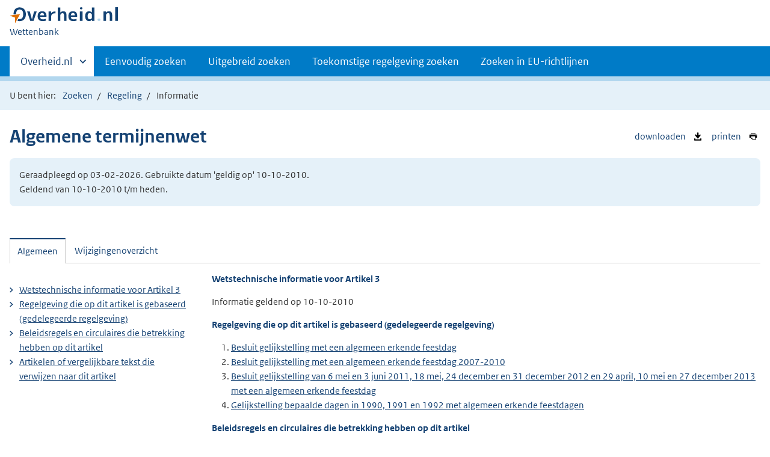

--- FILE ---
content_type: text/html;charset=utf-8
request_url: https://wetten.overheid.nl/BWBR0002448/2010-10-10/0/Artikel3/informatie
body_size: 6408
content:
<!DOCTYPE HTML>
<html lang="nl">
   <head>
      <title>wetten.nl - Informatie - Algemene termijnenwet - BWBR0002448</title>
      <meta charset="utf-8">
      <meta http-equiv="X-UA-Compatible" content="IE=edge">
      <meta name="viewport" content="width=device-width,initial-scale=1"><script>document.documentElement.className = 'has-js';</script><meta name="dcterms:creator" content="Ministerie van Binnenlandse Zaken en Koninkrijksrelaties">
      <meta name="dcterms:identifier" content="BWBR0002448/informatie">
      <meta name="dcterms:title" content="Wetstechnische informatie van Algemene termijnenwet">
      <meta name="dcterms:language" content="nl">
      <meta name="dcterms:type" content="wet">
      <meta name="dcterms:modified" content="2026-01-23">
      <meta name="overheid:authority" content="Veiligheid en Justitie">
      <meta name="dcterms:description" content="Algemene termijnenwet">
      <link rel="stylesheet" title="1" href="/css/generic.css?v123">
      <link rel="stylesheet" href="/css/print.css?v123">
      <link rel="stylesheet" href="/css/wetten.css?v123"><script src="/App_Themes/Algemeen/js/jquery.min.js?v123"></script><script src="/App_Themes/Algemeen/js/sessionStorage.min.js?v123"></script><script>var contextPath = '';</script><link rel="shortcut icon" href="/images/favicon.ico?v123" type="image/vnd.microsoft.icon">
   </head>
   <body class="preview"><!--Start Piwik PRO Tag Manager code--><script type="text/javascript">
    (function(window, document, dataLayerName, id) {
    window[dataLayerName]=window[dataLayerName]||[],window[dataLayerName].push({start:(new Date).getTime(),event:"stg.start"});var scripts=document.getElementsByTagName('script')[0],tags=document.createElement('script');
    function stgCreateCookie(a,b,c){var d="";if(c){var e=new Date;e.setTime(e.getTime()+24*c*60*60*1e3),d="; expires="+e.toUTCString()}document.cookie=a+"="+b+d+"; path=/"}
    var isStgDebug=(window.location.href.match("stg_debug")||document.cookie.match("stg_debug"))&&!window.location.href.match("stg_disable_debug");stgCreateCookie("stg_debug",isStgDebug?1:"",isStgDebug?14:-1);
    var qP=[];dataLayerName!=="dataLayer"&&qP.push("data_layer_name="+dataLayerName),isStgDebug&&qP.push("stg_debug");var qPString=qP.length>0?("?"+qP.join("&")):"";
    tags.async=!0,tags.src="https://koop.piwik.pro/containers/"+id+".js"+qPString,scripts.parentNode.insertBefore(tags,scripts);
    !function(a,n,i){a[n]=a[n]||{};for(var c=0;c<i.length;c++)!function(i){a[n][i]=a[n][i]||{},a[n][i].api=a[n][i].api||function(){var a=[].slice.call(arguments,0);"string"==typeof a[0]&&window[dataLayerName].push({event:n+"."+i+":"+a[0],parameters:[].slice.call(arguments,1)})}}(i[c])}(window,"ppms",["tm","cm"]);
    })(window, document, 'dataLayer', '7ce2a4e8-d9e0-42ea-a88f-7526a88ab44f');
  </script>
      <!--End Piwik PRO Tag Manager code--><!--Geen onderhoudsmelding.--><!--Geen informatiemelding.--><div class="skiplinks container"><a href="#content">Direct naar content</a></div>
      <header class="header">
         <div class="header__start">
            <div class="container"><button type="button" class="hidden-desktop button button--icon-hamburger" data-handler="toggle-nav" aria-controls="nav" aria-expanded="false">Menu</button><div class="logo "><a href="https://www.overheid.nl/"><img src="/images/logo.svg?v123" alt="Logo Overheid.nl, ga naar de startpagina van Overheid punt NL."></a><p class="logo__you-are-here"><span class="visually-hidden">U bent nu hier: </span><span>Wettenbank</span></p>
               </div>
            </div>
         </div>
         <nav class="header__nav header__nav--closed" id="nav">
            <h2 class="visually-hidden">Primaire navigatie</h2>
            <div class="container">
               <ul class="header__primary-nav list list--unstyled">
                  <li class="hidden-mobile"><a href="#other-sites" data-handler="toggle-other-sites" data-decorator="init-toggle-other-sites" aria-controls="other-sites" aria-expanded="false"><span class="visually-hidden">Andere sites binnen </span>Overheid.nl</a></li>
                  <li><a href="/zoeken">Eenvoudig zoeken</a></li>
                  <li><a href="/uitgebreid_zoeken">Uitgebreid zoeken</a></li>
                  <li><a href="/toekomstig_zoeken">Toekomstige regelgeving zoeken</a></li>
                  <li><a href="/zoeken_op_eu-richtlijn">Zoeken in EU-richtlijnen</a></li>
               </ul><a href="#other-sites" class="hidden-desktop" data-handler="toggle-other-sites" data-decorator="init-toggle-other-sites" aria-controls="other-sites" aria-expanded="false"><span class="visually-hidden">Andere sites binnen </span>Overheid.nl
                  </a></div>
         </nav>
      </header>
      <div class="header__more header__more--closed" id="other-sites" aria-hidden="true">
         <div class="container columns">
            <div>
               <h2>Berichten over uw Buurt</h2>
               <p>Zoals vergunningen, bouwplannen en lokale regelgeving</p>
               <ul class="list list--linked">
                  <li><a href="https://www.overheid.nl/berichten-over-uw-buurt/rondom-uw-woonadres">Rondom uw woonadres</a></li>
                  <li><a href="https://www.overheid.nl/berichten-over-uw-buurt">Rondom een zelfgekozen adres</a></li>
               </ul>
            </div>
            <div>
               <h2>Dienstverlening</h2>
               <p>Zoals belastingen, uitkeringen en subsidies.</p>
               <ul class="list list--linked">
                  <li><a href="https://www.overheid.nl/dienstverlening">Naar dienstverlening</a></li>
               </ul>
            </div>
            <div>
               <h2>Beleid &amp; regelgeving</h2>
               <p>Officiële publicaties van de overheid.</p>
               <ul class="list list--linked">
                  <li><a href="https://www.overheid.nl/beleid-en-regelgeving">Naar beleid &amp; regelgeving</a></li>
               </ul>
            </div>
            <div>
               <h2>Contactgegevens overheden</h2>
               <p>Adressen en contactpersonen van overheidsorganisaties.</p>
               <ul class="list list--linked">
                  <li><a href="https://organisaties.overheid.nl/">Naar overheidsorganisaties</a></li>
               </ul>
            </div>
         </div>
      </div>
      <div class="row row--page-opener">
         <div class="container">
            <div class="breadcrumb">
               <p>U bent hier:</p>
               <ol>
                  <li id="breadcrumb-item-zoeken"><a href="/zoeken">Zoeken</a></li>
                  <li id="breadcrumb-item-zoekresultaat"><a href="#">Zoekresultaten</a></li>
                  <li id="breadcrumb-item-regeling"><a href="/BWBR0002448/2010-10-10/0/#Artikel3">Regeling</a></li>
                  <li>Informatie</li>
               </ol>
            </div>
         </div>
      </div>
      <div class="container row">
         <ul class="pageactions">
            <li><a href="/BWBR0002448/2010-10-10/0/Artikel3/informatie/xml" title="WTI van de regeling opslaan als XML-bestand"><img src="/images/icon-download-black.svg?v123" alt="" role="presentation">
                  downloaden
                  </a></li>
            <li><a href="/BWBR0002448/2010-10-10/0/Artikel3/informatie/afdrukken" title="Afdrukken"><img src="/images/icon-print.svg?v123" alt="" role="presentation">
                  printen
                  </a></li>
         </ul>
         <h1>Algemene termijnenwet</h1>
         <div class="well">
            <p class="">Geraadpleegd op 03-02-2026. Gebruikte datum 'geldig op' 10-10-2010. <br>Geldend van 10-10-2010 t/m heden.</p>
         </div>
         <div id="content" class="tabs" data-decorator="init-tabs">
            <ul class="tabs__list">
               <li role="presentation"><a href="#tab-algemeen" data-handler="open-panel" role="tab" id="tab-1" aria-controls="tab-algemeen">Algemeen</a></li>
               <li role="presentation"><a href="#tab-wijzigingenoverzicht" data-handler="open-panel" role="tab" id="tab-2" aria-controls="tab-wijzigingenoverzicht">Wijzigingenoverzicht</a></li>
            </ul>
            <div class="tabs__panels">
               <div id="tab-algemeen" role="tabpanel" aria-labelledby="tab-1">
                  <div class="columns columns--sidebar-left">
                     <div>
                        <div id="Algemeen">
                           <h3>
                              Wetstechnische informatie voor
                              Artikel 3</h3>
                           <p>
                              Informatie geldend op
                              10-10-2010</p>
                        </div>
                        <div id="Basis">
                           <h3>
                              Regelgeving die op dit artikel is gebaseerd (gedelegeerde regelgeving)
                              </h3>
                           <ol>
                              <li><a href="/jci1.3:c:BWBR0015963&amp;g=2010-10-10&amp;z=2026-02-03">Besluit gelijkstelling met een algemeen erkende feestdag</a></li>
                              <li><a href="/jci1.3:c:BWBR0022669&amp;g=2010-10-10&amp;z=2026-02-03">Besluit gelijkstelling met een algemeen erkende feestdag 2007-2010</a></li>
                              <li><a href="/jci1.3:c:BWBR0027755&amp;g=2010-10-10&amp;z=2026-02-03">Besluit gelijkstelling van 6&nbsp;mei en 3&nbsp;juni 2011, 18&nbsp;mei, 24&nbsp;december en 31&nbsp;december
                                    2012 en 29&nbsp;april, 10&nbsp;mei en 27&nbsp;december 2013 met een algemeen erkende feestdag</a></li>
                              <li><a href="/jci1.3:c:BWBR0004691&amp;g=2010-10-10&amp;z=2026-02-03">Gelijkstelling bepaalde dagen in 1990, 1991 en 1992 met algemeen erkende feestdagen</a></li>
                           </ol>
                        </div>
                        <div id="Bevoegdheid">
                           <h3>
                              Beleidsregels en circulaires die betrekking hebben op dit artikel</h3>
                           <p>Geen</p>
                        </div>
                        <div id="Verwijzingen" class="Verwijzingen">
                           <h3>
                              Artikelen of vergelijkbare tekst die verwijzen naar dit artikel</h3>
                           <ol>
                              <li><a href="/1.3:c:BWBR0015963&amp;g=2010-10-10&amp;z=2026-02-03">Besluit gelijkstelling met een algemeen erkende feestdag</a><br><span class="wti_flow">Artikel:
                                    <a href="/jci1.3:c:BWBR0015963&amp;artikel=1&amp;g=2010-10-10&amp;z=2026-02-03">1</a></span></li>
                              <li><a href="/1.3:c:BWBR0022669&amp;g=2010-10-10&amp;z=2026-02-03">Besluit gelijkstelling met een algemeen erkende feestdag 2007-2010</a><br><span class="wti_flow">Artikel:
                                    <a href="/jci1.3:c:BWBR0022669&amp;artikel=1&amp;g=2010-10-10&amp;z=2026-02-03">1</a></span></li>
                              <li><a href="/1.3:c:BWBR0027755&amp;g=2010-10-10&amp;z=2026-02-03">Besluit gelijkstelling van 6&nbsp;mei en 3&nbsp;juni 2011, 18&nbsp;mei, 24&nbsp;december en 31&nbsp;december
                                    2012 en 29&nbsp;april, 10&nbsp;mei en 27&nbsp;december 2013 met een algemeen erkende feestdag</a><br><span class="wti_flow">Artikel:
                                    <a href="/jci1.3:c:BWBR0027755&amp;artikel=1&amp;g=2010-10-10&amp;z=2026-02-03">1</a></span></li>
                              <li><a href="/1.3:c:BWBR0015481&amp;g=2010-10-10&amp;z=2026-02-03">Besluit tarieven in strafzaken 2003</a><br><span class="wti_flow">Artikel:
                                    <a href="/jci1.3:c:BWBR0015481&amp;artikel=7&amp;g=2010-10-10&amp;z=2026-02-03">7</a></span></li>
                              <li><a href="/1.3:c:BWBR0027935&amp;g=2010-10-10&amp;z=2026-02-03">Besluit vaststelling Algemene rijksvoorwaarden bij IT-overeenkomsten (ARBIT)</a><br><span class="wti_flow">Bijlage:
                                    <a href="/jci1.3:c:BWBR0027935&amp;g=2010-10-10&amp;z=2026-02-03">Algemene rijksvoorwaarden bij IT-overeenkomsten (Arbit), versie Arbit 2010</a></span></li>
                              <li><a href="/1.3:c:BWBR0003418&amp;g=2010-10-10&amp;z=2026-02-03">Bijdragenbesluit Kernenergiewet 1981</a><br><span class="wti_flow">Artikel:
                                    <a href="/jci1.3:c:BWBR0003418&amp;artikel=11&amp;g=2010-10-10&amp;z=2026-02-03">11</a></span></li>
                              <li><a href="/1.3:c:BWBR0028747&amp;g=2010-10-10&amp;z=2026-02-03">Burgerlijk Wetboek BES Boek 4 [oud]</a><br><span class="wti_flow">Artikel:
                                    <a href="/jci1.3:c:BWBR0028747&amp;artikel=2031&amp;g=2010-10-10&amp;z=2026-02-03">2031</a></span></li>
                              <li><a href="/1.3:c:BWBR0028753&amp;g=2010-10-10&amp;z=2026-02-03">Burgerlijk Wetboek BES Boek 8</a><br><span class="wti_flow">Structuurtekst:
                                    <a href="/jci1.3:c:BWBR0028753&amp;g=2010-10-10&amp;z=2026-02-03">structuurtekst</a></span></li>
                              <li><a href="/1.3:c:BWBR0006000&amp;g=2010-10-10&amp;z=2026-02-03">Burgerlijk Wetboek Boek 7A</a><br><span class="wti_flow">Artikel:
                                    <a href="/jci1.3:c:BWBR0006000&amp;artikel=2031&amp;g=2010-10-10&amp;z=2026-02-03">2031</a></span></li>
                              <li><a href="/1.3:c:BWBR0004691&amp;g=2010-10-10&amp;z=2026-02-03">Gelijkstelling bepaalde dagen in 1990, 1991 en 1992 met algemeen erkende feestdagen</a><br><span class="wti_flow">Artikel:
                                    <a href="/jci1.3:c:BWBR0004691&amp;artikel=1&amp;g=2010-10-10&amp;z=2026-02-03">1</a></span></li>
                              <li><a href="/1.3:c:BWBR0005416&amp;g=2010-10-10&amp;z=2026-02-03">Gemeentewet</a><br><span class="wti_flow">Artikel:
                                    <a href="/jci1.3:c:BWBR0005416&amp;artikel=145&amp;g=2010-10-10&amp;z=2026-02-03">145</a></span></li>
                              <li><a href="/1.3:c:BWBR0004627&amp;g=2010-10-10&amp;z=2026-02-03">Kieswet</a><br><span class="wti_flow">Artikel:
                                    <a href="/jci1.3:c:BWBR0004627&amp;artikel=Z_12&amp;g=2010-10-10&amp;z=2026-02-03">Z 12</a></span></li>
                              <li><a href="/1.3:c:BWBR0010172&amp;g=2010-10-10&amp;z=2026-02-03">Regeling arbeid gedetineerden</a><br><span class="wti_flow">Artikel:
                                    <a href="/jci1.3:c:BWBR0010172&amp;artikel=8&amp;g=2010-10-10&amp;z=2026-02-03">8</a></span></li>
                              <li><a href="/1.3:c:BWBR0010171&amp;g=2010-10-10&amp;z=2026-02-03">Regeling tijdelijk verlaten van de inrichting</a><br><span class="wti_flow">Artikel:
                                    <a href="/jci1.3:c:BWBR0010171&amp;artikel=19&amp;g=2010-10-10&amp;z=2026-02-03">19</a></span></li>
                              <li><a href="/1.3:c:BWBR0007290&amp;g=2010-10-10&amp;z=2026-02-03">Regeling tolkenvergoeding Immigratie- en Naturalisatiedienst</a><br><span class="wti_flow">Artikel:
                                    <a href="/jci1.3:c:BWBR0007290&amp;artikel=4&amp;g=2010-10-10&amp;z=2026-02-03">4</a></span></li>
                              <li><a href="/1.3:c:BWBR0027889&amp;g=2010-10-10&amp;z=2026-02-03">Registratiewet 1970, registratie van akten</a><br><span class="wti_flow">Tekst:
                                    <a href="/BWBR0027889?labelid=10580424&amp;g=2010-10-10&amp;z=2026-02-03">tekst</a></span></li>
                              <li><a href="/1.3:c:BWBR0002772&amp;g=2010-10-10&amp;z=2026-02-03">Uitvoeringsbeschikking Registratiewet 1970</a><br><span class="wti_flow">Artikel:
                                    <a href="/jci1.3:c:BWBR0002772&amp;artikel=7&amp;g=2010-10-10&amp;z=2026-02-03">7</a></span></li>
                              <li><a href="/1.3:c:BWBR0023626&amp;g=2010-10-10&amp;z=2026-02-03">Vaststellingsbesluit herziene Algemene Rijksvoorwaarden voor het verstrekken van opdrachten
                                    tot het verrichten van Diensten (ARVODI-2008)</a><br><span class="wti_flow">Bijlage:
                                    <a href="/jci1.3:c:BWBR0023626&amp;g=2010-10-10&amp;z=2026-02-03">bijlage</a></span></li>
                              <li><a href="/1.3:c:BWBR0012288&amp;g=2010-10-10&amp;z=2026-02-03">Vreemdelingencirculaire 2000 (C)</a><br><span class="wti_flow">Tekst:
                                    <a href="/BWBR0012288?labelid=8919744&amp;g=2010-10-10&amp;z=2026-02-03">tekst</a></span></li>
                              <li><a href="/1.3:c:BWBR0005108&amp;g=2010-10-10&amp;z=2026-02-03">Waterschapswet</a><br><span class="wti_flow">Artikel:
                                    <a href="/jci1.3:c:BWBR0005108&amp;artikel=172&amp;g=2010-10-10&amp;z=2026-02-03">172</a></span></li>
                              <li><a href="/1.3:c:BWBR0028142&amp;g=2010-10-10&amp;z=2026-02-03">Wet openbare lichamen Bonaire, Sint Eustatius en Saba</a><br><span class="wti_flow">Artikel:
                                    <a href="/jci1.3:c:BWBR0028142&amp;artikel=148&amp;g=2010-10-10&amp;z=2026-02-03">148</a></span></li>
                              <li><a href="/1.3:c:BWBR0001827&amp;g=2010-10-10&amp;z=2026-02-03">Wetboek van Burgerlijke Rechtsvordering</a><br><span class="wti_flow">Artikel:
                                    <a href="/jci1.3:c:BWBR0001827&amp;artikel=1077&amp;g=2010-10-10&amp;z=2026-02-03">1077</a></span></li>
                              <li><a href="/1.3:c:BWBR0028278&amp;g=2010-10-10&amp;z=2026-02-03">Wetboek van Koophandel BES</a><br><span class="wti_flow">Artikel:
                                    <a href="/jci1.3:c:BWBR0028278&amp;artikel=968&amp;g=2010-10-10&amp;z=2026-02-03">968</a></span></li>
                              <li><a href="/1.3:c:BWBR0001903&amp;g=2010-10-10&amp;z=2026-02-03">Wetboek van Strafvordering</a><br><span class="wti_flow">Artikel:
                                    <a href="/jci1.3:c:BWBR0001903&amp;artikel=136&amp;g=2010-10-10&amp;z=2026-02-03">136</a></span></li>
                           </ol>
                        </div>
                        <div id="DeelVerwijzingen" class="Verwijzingen">
                           <h3>
                              Artikelen of vergelijkbare tekst die verwijzen naar het hoofdstuk, paragraaf e.d.
                              waar dit artikel deel van uitmaakt
                              </h3>
                           <p>Geen</p>
                        </div>
                     </div>
                     <div>
                        <ul class="list list--linked">
                           <li><a href="#Algemeen">
                                 Wetstechnische informatie voor
                                 Artikel 3</a></li>
                           <li><a href="#Basis">
                                 Regelgeving die op dit artikel is gebaseerd (gedelegeerde regelgeving)
                                 </a></li>
                           <li><a href="#Bevoegdheid">
                                 Beleidsregels en circulaires die betrekking hebben op dit artikel</a></li>
                           <li><a href="#Verwijzingen">
                                 Artikelen of vergelijkbare tekst die verwijzen naar dit artikel</a></li>
                        </ul>
                     </div>
                  </div>
               </div>
               <div id="tab-wijzigingenoverzicht" role="tabpanel" aria-labelledby="tab-2">
                  <div class="wijzigingen-overzicht">
                     <h2 id="Wijzigingen">Wijzigingenoverzicht voor Artikel 3</h2>
                     <p>
                        (geldig op 10-10-2010)
                        </p>
                     <h4>Opmerking</h4>
                     <p>- Geen opmerking -</p>
                     <div xmlns:local="urn:local" xmlns:xs="http://www.w3.org/2001/XMLSchema" class="table__container">
                        <table class="table--condensed">
                           <thead>
                              <tr>
                                 <th id="th01d1793421022e1152" colspan="3"></th>
                                 <th scope="col" id="th02d1793421022e1152" colspan="3">Ontstaansbron</th>
                                 <th scope="col" id="th03d1793421022e1152" colspan="3">Inwerkingtreding</th>
                              </tr>
                              <tr>
                                 <th scope="col" class="rowDatumInwerking" id="th1d1793421022e1152">Datum van inwerkingtreding</th>
                                 <th scope="col" class="rowTerugwerkende" id="th2d1793421022e1152">Terugwerkende kracht</th>
                                 <th scope="col" class="rowBetreft" id="th3d1793421022e1152">Betreft</th>
                                 <th scope="col" class="rowOndertekening" id="th4d1793421022e1152">Ondertekening</th>
                                 <th scope="col" class="rowBekendmaking" id="th5d1793421022e1152">Bekendmaking</th>
                                 <th scope="col" class="rowKamerstukken" id="th6d1793421022e1152">Kamerstukken</th>
                                 <th scope="col" class="rowOndertekening" id="th7d1793421022e1152">Ondertekening</th>
                                 <th scope="col" class="rowBekendmaking" id="th8d1793421022e1152">Bekendmaking</th>
                                 <th scope="col" class="rowBekendmaking" id="th9d1793421022e1152">Opmerking</th>
                              </tr>
                           </thead>
                           <tbody>
                              <tr class="current">
                                 <td data-before="Datum van inwerkingtreding" class="rowDatumInwerking" headers="th01d1793421022e1152 th1d1793421022e1152">31-03-1982 </td>
                                 <td data-before="Terugwerkende kracht" headers="th01d1793421022e1152 th2d1793421022e1152"> </td>
                                 <td data-before="Betreft" headers="th01d1793421022e1152 th3d1793421022e1152">Wijziging </td>
                                 <td data-before="Ondertekening" headers="th02d1793421022e1152 th4d1793421022e1152">17-02-1982 </td>
                                 <td data-before="Bekendmaking" headers="th02d1793421022e1152 th5d1793421022e1152"><a href="https://zoek.officielebekendmakingen.nl/stb-1982-70.html" target="_blank">Stb. 1982, 70</a> </td>
                                 <td data-before="Bekendmaking" headers="th02d1793421022e1152 th6d1793421022e1152"><a target="_blank" href="https://zoek.officielebekendmakingen.nl/resultaten?q=(c.product-area==&#34;sgd&#34;)and((dt.type==&#34;Kamerstuk&#34;)and(w.dossiernummer==&#34;16944&#34;))&amp;zv=&amp;col=Kamerstuk&amp;hist=1">16944</a> </td>
                                 <td data-before="Ondertekening" headers="th03d1793421022e1152 th7d1793421022e1152">17-02-1982 </td>
                                 <td data-before="Bekendmaking" headers="th03d1793421022e1152 th8d1793421022e1152"><a href="https://zoek.officielebekendmakingen.nl/stb-1982-70.html" target="_blank">Stb. 1982, 70</a> </td>
                                 <td data-before="Opmerkingen" headers="th03d1793421022e1152 th9d1793421022e1152"> </td>
                              </tr>
                              <tr class="">
                                 <td data-before="Datum van inwerkingtreding" class="rowDatumInwerking" headers="th01d1793421022e1152 th1d1793421022e1152">01-04-1965 </td>
                                 <td data-before="Terugwerkende kracht" headers="th01d1793421022e1152 th2d1793421022e1152"> </td>
                                 <td data-before="Betreft" headers="th01d1793421022e1152 th3d1793421022e1152">Nieuwe-regeling </td>
                                 <td data-before="Ondertekening" headers="th02d1793421022e1152 th4d1793421022e1152">25-07-1964 </td>
                                 <td data-before="Bekendmaking" headers="th02d1793421022e1152 th5d1793421022e1152"><a href="https://zoek.officielebekendmakingen.nl/stb-1964-314.html" target="_blank">Stb. 1964, 314</a> </td>
                                 <td data-before="Bekendmaking" headers="th02d1793421022e1152 th6d1793421022e1152"><a target="_blank" href="https://zoek.officielebekendmakingen.nl/resultaten?q=(c.product-area==&#34;sgd&#34;)and((dt.type==&#34;Kamerstuk&#34;)and(w.dossiernummer==&#34;7112&#34;))&amp;zv=&amp;col=Kamerstuk&amp;hist=1">7112</a> </td>
                                 <td data-before="Ondertekening" headers="th03d1793421022e1152 th7d1793421022e1152">25-07-1964 </td>
                                 <td data-before="Bekendmaking" headers="th03d1793421022e1152 th8d1793421022e1152"><a href="https://zoek.officielebekendmakingen.nl/stb-1964-314.html" target="_blank">Stb. 1964, 314</a> </td>
                                 <td data-before="Opmerkingen" headers="th03d1793421022e1152 th9d1793421022e1152"> </td>
                              </tr>
                           </tbody>
                        </table>
                     </div>
                  </div>
               </div>
            </div>
         </div>
      </div>
      <div class="footer row--footer" role="contentinfo">
         <div class="container columns">
            <ul class="list--linked">
               <li><a href="https://www.overheid.nl/over-deze-site">Over deze website</a></li>
               <li><a href="https://www.overheid.nl/contact/reageren-op-wet-en-regelgeving">Contact</a></li>
               <li><a href="https://www.overheid.nl/english" lang="en">English</a></li>
               <li><a href="https://www.overheid.nl/help/wet-en-regelgeving">Help</a></li>
               <li><a href="https://www.overheid.nl/help/zoeken">Zoeken</a></li>
            </ul>
            <ul class="list list--linked">
               <li><a href="https://www.overheid.nl/informatie-hergebruiken">Informatie hergebruiken</a></li>
               <li><a href="https://www.overheid.nl/privacy-statement">Privacy en cookies</a></li>
               <li><a href="https://www.overheid.nl/toegankelijkheid">Toegankelijkheid</a></li>
               <li><a href="https://www.overheid.nl/sitemap">Sitemap</a></li>
               <li class="list__item"><a href="https://www.ncsc.nl/contact/kwetsbaarheid-melden">Kwetsbaarheid melden</a></li>
            </ul>
            <ul class="list list--linked">
               <li><a href="https://linkeddata.overheid.nl/">Linked Data Overheid</a></li>
               <li><a href="http://powersearch.wetten.nl/">Powersearch</a></li>
            </ul>
            <ul class="list list--linked">
               <li><a href="https://mijn.overheid.nl/">MijnOverheid.nl</a></li>
               <li><a href="https://www.rijksoverheid.nl/">Rijksoverheid.nl</a></li>
               <li><a href="https://ondernemersplein.kvk.nl/">Ondernemersplein</a></li>
               <li><a href="https://www.werkenbijdeoverheid.nl/">Werkenbijdeoverheid.nl</a></li>
            </ul>
         </div>
      </div><script src="/js/wetten.js?v123"></script><script src="/js/main.js?v123"></script><script src="/js/bwb.js?v123"></script><script src="/js/aangevinkte-elementen.js?v123"></script><script src="/js/wti-geraakte-onderdelen.js?v123"></script><script src="/js/lido-aantallen.js?v123"></script><script src="/js/zoeken-broodkruimel.js?v123"></script><script>
      ZoekenBroodkruimel.toevoegen();
      AangevinkteElementen.replaceBreadcrumb('breadcrumb-item-regeling');
    </script></body>
   <!--Version: v2.5.1 (8c042fd3)--></html>